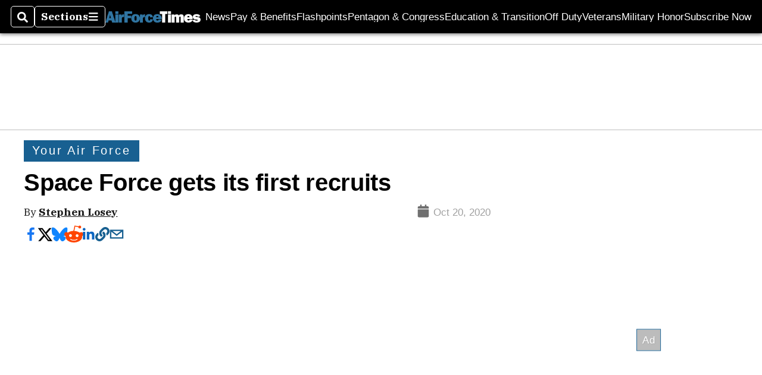

--- FILE ---
content_type: text/html; charset=utf-8
request_url: https://www.google.com/recaptcha/api2/aframe
body_size: 265
content:
<!DOCTYPE HTML><html><head><meta http-equiv="content-type" content="text/html; charset=UTF-8"></head><body><script nonce="MeGs77npCt7z03ffehN_GQ">/** Anti-fraud and anti-abuse applications only. See google.com/recaptcha */ try{var clients={'sodar':'https://pagead2.googlesyndication.com/pagead/sodar?'};window.addEventListener("message",function(a){try{if(a.source===window.parent){var b=JSON.parse(a.data);var c=clients[b['id']];if(c){var d=document.createElement('img');d.src=c+b['params']+'&rc='+(localStorage.getItem("rc::a")?sessionStorage.getItem("rc::b"):"");window.document.body.appendChild(d);sessionStorage.setItem("rc::e",parseInt(sessionStorage.getItem("rc::e")||0)+1);localStorage.setItem("rc::h",'1768877910821');}}}catch(b){}});window.parent.postMessage("_grecaptcha_ready", "*");}catch(b){}</script></body></html>

--- FILE ---
content_type: application/javascript; charset=utf-8
request_url: https://fundingchoicesmessages.google.com/f/AGSKWxWciuD3gYnBv_Z7myr270mbveLTwWmlY3e1CoWn0K14q8dRh7XqpT1wJjoL3XCRcgaePCENzRkcB5zumEJWrq_n2EcvTTZXmtIIYm6k3DRsOmP5Y_3MyPBwKJELgOb5KYWvzO6bDzkfvzzPN9cHh8jWrlI5D0w9QPWsvRVtY2nbe03KTbeLhZNXdW7L/_/toolkitads._adframe_/tower_ad_-adbox-/badge_ad_
body_size: -1291
content:
window['2a06b1b9-7aca-4aff-8211-e68233673a7f'] = true;